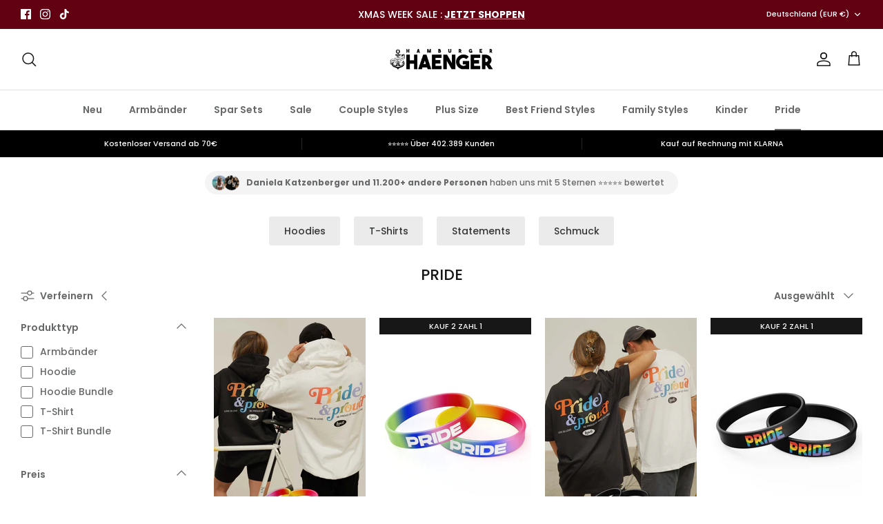

--- FILE ---
content_type: text/json
request_url: https://conf.config-security.com/model
body_size: 85
content:
{"title":"recommendation AI model (keras)","structure":"release_id=0x29:3d:54:4f:47:47:44:37:2d:3f:71:2d:42:69:48:78:47:75:23:35:31:31:5b:7d:53:45:6b:6d:57;keras;92thj6unh1lieu5427l93j9jianglhcswrqh586xqa7aij4fhvynjm9ethapx103e9nvtzi3","weights":"../weights/293d544f.h5","biases":"../biases/293d544f.h5"}

--- FILE ---
content_type: text/plain; charset=utf-8
request_url: https://ip4.tracify.ai/
body_size: -112
content:
3.16.148.108